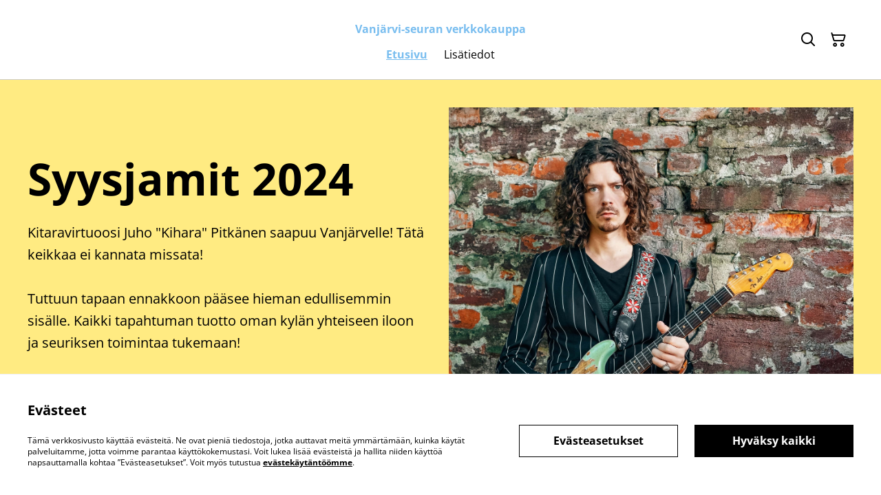

--- FILE ---
content_type: text/html; charset=UTF-8
request_url: https://kauppa.vanjarvi.fi/
body_size: 8345
content:
                                                                <!DOCTYPE html>
<html lang="fi-FI" xmlns="http://www.w3.org/1999/xhtml">
<head itemscope itemtype="http://schema.org/WebSite">
                  <title>Vanjärvi-seuran verkkokauppa</title>
  <meta name="description" content="" />
  <link rel="canonical" href="https://kauppa.vanjarvi.fi/" />
    <meta http-equiv="Content-Type" content="text/html; charset=utf-8"/>
    <meta http-equiv="X-UA-Compatible" content="IE=edge,chrome=1"/>
    <meta name="viewport" content="width=device-width, initial-scale=1.0, maximum-scale=5.0">
      <meta property="og:title" itemprop='name' content="Vanjärvi-seuran verkkokauppa"/>
  <meta property="og:description" content=""/>

    
    <link rel="shortcut icon" type="image/svg"
          href="/build/theme/images/logo.png"/>
    




<style>
  :root {
    --color-affirmation: #387469;
    --color-attention: #3ad393;
    --color-decoration: #ffeb82;
    --color-link: #78bdef;
    --color-link-rgb: 120, 189, 239;

    --affirmation-color-font: 255, 255, 255;
    --affirmation-color-font-invert: 0, 0, 0;

    --attention-color-font: 0, 0, 0;
    --attention-color-font-invert: 255, 255, 255;

    --decoration-color-font: 0, 0, 0;
    --decoration-color-font-hex: #000000;
    --decoration-color-font-invert: 255, 255, 255;

    --placeholder-fill-opacity: 0.08;
    --placeholder-content-fill-opacity: 1;

    --placeholder-fill-opacity-invert: 0.2;
    --placeholder-content-fill-opacity-invert: 0.7;

    --font-color-light-background: rgba(var(--decoration-color-font), 0.4);
    --font-color-mid-light-background: rgba(var(--decoration-color-font), 0.2);
    --font-color-super-light-background: rgba(var(--decoration-color-font), 0.1);

    --link-color-font: 0, 0, 0;
    --link-color-font-hex: #000000;
    --link-color-font-invert: 255, 255, 255;
  }
</style>

                <link rel="preload" href="https://static.sumup.com/online-store/fonts/open-sans-400.woff2" as="font" type="font/woff2" crossorigin="anonymous">
              <link rel="preload" href="https://static.sumup.com/online-store/fonts/open-sans-700.woff2" as="font" type="font/woff2" crossorigin="anonymous">
              <style>
          @font-face {
    font-family: 'Open Sans';
    src: url('https://static.sumup.com/online-store/fonts/open-sans-400.woff2') format('woff2');
    font-weight: 400;
    font-style: normal;
    font-display: swap;
  }
            @font-face {
    font-family: 'Open Sans';
    src: url('https://static.sumup.com/online-store/fonts/open-sans-700.woff2') format('woff2');
    font-weight: 700;
    font-style: normal;
    font-display: swap;
  }
                      
  :root {
    --font-heading: 'Open Sans';
    --font-heading-weight: 700;
    --font-text: 'Open Sans';
    --font-text-weight: 400;
    --font-label: 'Open Sans';
    --font-label-weight: 400;
  }
</style>
    



            <link rel="stylesheet" href="https://cdn.sumup.store/assets/v2483.0.0/storefront/theme.d28285f9.css">
        <link rel="stylesheet" href="https://cdn.sumup.store/assets/v2483.0.0/storefront/consentBanner.d3980cc7.css">
    
            <script nonce="F9fVKQen3C1iF7EI7gAy/A==">
            window.dataLayer = window.dataLayer || [];
            function gtag() { window.dataLayer.push(arguments); }
        </script>
        
            <!-- Google Tag Manager -->
        <script nonce="F9fVKQen3C1iF7EI7gAy/A==">(function(w,d,s,l,i){w[l]=w[l]||[];w[l].push({'gtm.start':
            new Date().getTime(),event:'gtm.js'});var f=d.getElementsByTagName(s)[0],
            j=d.createElement(s),dl=l!='dataLayer'?'&l='+l:'';j.async=true;j.src=
            'https://www.googletagmanager.com/gtm.js?id='+i+dl;f.parentNode.insertBefore(j,f);
          })(window,document,'script','dataLayer','GTM-KJVNV3D');</script>
        <!-- End Google Tag Manager -->
                                                                                                                                                    <script nonce="F9fVKQen3C1iF7EI7gAy/A==">
      const appInfo = {
        shopId: "c6ae3655-3675-4245-9227-f59574445cc5",
        checkoutApiUrl: "https://checkout.sumupstore.com",
      };
    </script>
            <script src="https://cdn.sumup.store/assets/v2483.0.0/storefront/runtime.04dd7bfb.js" defer></script><script src="https://cdn.sumup.store/assets/v2483.0.0/storefront/vendor.978a1d39.js" defer></script><script src="https://cdn.sumup.store/assets/v2483.0.0/storefront/translator.f51d6f2b.js" defer></script>
</head>

<body tabindex="-1" id="storefrontBody" data-globals='{"shopInfo":{"domain":"https:\/\/kauppa.vanjarvi.fi","uuid":"c6ae3655-3675-4245-9227-f59574445cc5","checkoutUrl":"https:\/\/checkout.sumupstore.com","currencyCode":"EUR","isPreviewMode":false,"locale":"fi-FI","mch":"0ee731289840b6760191ad2ef90ec94a1be49f3067a3a7ed474e56b35ac4b05b","transactionalStatus":"transactional"},"settings":{"installmentsEnabled":false,"backToCheckout":false,"cartType":"full_page"},"translations":{"notificationError":"Nimikett\u00e4 ei voida lis\u00e4t\u00e4 ostoskoriin","productDescriptionShowLess":"N\u00e4yt\u00e4 v\u00e4hemm\u00e4n","productDescriptionShowMore":"N\u00e4yt\u00e4 lis\u00e4\u00e4"},"imagesUrl":{"productBlind":"https:\/\/cdn.sumup.store\/assets\/v2483.0.0\/storefront\/images\/product_blind.42469217.png","placeholderItem":"https:\/\/cdn.sumup.store\/assets\/v2483.0.0\/storefront\/images\/placeholder-item.82f7a244.svg","cartIcon":"https:\/\/cdn.sumup.store\/assets\/v2483.0.0\/storefront\/images\/header-cart-icon.b98de144.svg","cartDeleteIcon":"https:\/\/cdn.sumup.store\/assets\/v2483.0.0\/storefront\/images\/cart-remove-icon.c33934ab.svg","hamburgerMenu":"https:\/\/cdn.sumup.store\/assets\/v2483.0.0\/storefront\/images\/header-hamburger-menu.0f2115b4.svg","hamburgerMenuClose":"https:\/\/cdn.sumup.store\/assets\/v2483.0.0\/storefront\/images\/header-hamburger-close.ee19af5c.svg","bannerPlaceholder":"https:\/\/cdn.sumup.store\/assets\/v2483.0.0\/storefront\/images\/placeholder-banner.b18c1aa4.svg","text_and_imagePlaceholder":"https:\/\/cdn.sumup.store\/assets\/v2483.0.0\/storefront\/images\/placeholder-banner.b18c1aa4.svg","text_onlyPlaceholder":"https:\/\/cdn.sumup.store\/assets\/v2483.0.0\/storefront\/images\/placeholder-banner.b18c1aa4.svg","logoPlaceholder":"https:\/\/cdn.sumup.store\/assets\/v2483.0.0\/storefront\/images\/placeholder-logo.07eb53b3.svg"},"featurePolicy":["category_projections","modular_setup_v1","os_pages_migration","sumupstore_storefront_domain_find"],"initialReferer":null}' data-content-group="home"  >
<a href="#pageContentWrapper" class="skip-to-main-content-link">
    Skip to main content
</a>
<!-- Google Tag Manager (noscript) -->
<noscript><iframe src="https://www.googletagmanager.com/ns.html?id=GTM-KJVNV3D"
    height="0" width="0" style="display:none;visibility:hidden"></iframe></noscript>
<!-- End Google Tag Manager (noscript) -->
<div
  tabindex="0"
  id="notificationWrapper"
  data-selector="os-theme-notification"
  data-notification-type=""
  class="os-theme-notification">
    <span class="notification-message"></span>
</div>

<nav id="mobileNavigation" class="container-fluid p-0 navigation-mobile" data-selector="os-theme-navigation-mobile">
  <ul role="list">
                    <li data-selector="os-theme-header-navigation-mobile-elem-Etusivu" role="listitem">
        <div class="submenu-action-wrapper">
          <a
            class="body-2-bold is-active"
            href="https://kauppa.vanjarvi.fi/"
            title="Etusivu"
            
          >
            <span>Etusivu</span>
          </a>
                  </div>
              </li>
                <li data-selector="os-theme-header-navigation-mobile-elem-Lisätiedot" role="listitem">
        <div class="submenu-action-wrapper">
          <a
            class="body-2-regular"
            href="https://kauppa.vanjarvi.fi/sivu/lisatiedot"
            title="Lisätiedot"
            
          >
            <span>Lisätiedot</span>
          </a>
                  </div>
              </li>
      </ul>
</nav>
<!-- OS Theme - Header section -->
    
        <header
        class="header header-1 scroll-type-scroll without-background menu-align-center logo-visibility-true has-no-logo header-name-visibility-true has-actions   menu-align-center"
        data-selector="os-theme-header"
        id="os-theme-header"
>
    <div id="headerContainer" class="container px-lg-6 p-0">
        <div class="row header-row flex-nowrap">
                            <div class="col-auto searchbar-wrapper  is-hidden  d-lg-none" id="searchbarMobileWrapper">
                    <div class="searchbar-input">
    <div class="with-icon">
        <i aria-label="Hae" id="searchbarSubmitIcon" class="icon icon-search"></i>
        <label for="searchbar">
            Hae
        </label>
        <input id="searchbarInput" class="searchbar" type="text" placeholder="Hae" />
    </div>
    <button aria-label="sulje" type="button" class="shl--searchbar" data-cy="header-searchbar-close-button">
        <i class="icon icon-close" id="searchbarBtnMobileClose"></i>
    </button>
</div>

<div class="dropdown is-hidden" id="searchResultsMobile">
    <ul role="list">
    </ul>
</div>


                </div>
                        <div class="col-auto hamburger-menu-wrapper d-lg-none">
            <button aria-label="Menu" class="hamburger-menu"
                data-selector="os-theme-header-hamburger-menu">
            <i class="icon" data-selector="os-theme-header-hamburger-menu-icon"></i>
        </button>
    </div>
            <div class="col-auto logo-column">
                            </div>
            <div class="menu-column" id="navWrapper">
                <div class="center-column align-center">
                                            <div class="store-name" data-selector="os-theme-header-store-name">
    <a href="https://kauppa.vanjarvi.fi/"
       class="body-2-bold default-link"
       title="Vanjärvi-seuran verkkokauppa">
        <span>Vanjärvi-seuran verkkokauppa</span>
    </a>
</div>
                                                                <nav class="navigation" data-selector="os-theme-header-navigation">
    <ul class="d-none d-lg-flex" role="list">
                
                            <li class="navigation-item " data-selector="os-theme-header-navigation-elem-Etusivu" role="listitem">
            <a
                                aria-current="page"
                                class="body-2-bold is-active"
                href="https://kauppa.vanjarvi.fi/"
                title="Etusivu"
                
            >
                <span>Etusivu</span>
            </a>
                        </li>
                            <li class="navigation-item " data-selector="os-theme-header-navigation-elem-Lisätiedot" role="listitem">
            <a
                                class="body-2-regular"
                href="https://kauppa.vanjarvi.fi/sivu/lisatiedot"
                title="Lisätiedot"
                
            >
                <span>Lisätiedot</span>
            </a>
                        </li>
            </ul>
</nav>
                                    </div>
            </div>
                            <div class="col-auto searchbar-wrapper searchbar-desktop  is-hidden " id="searchbarDesktopWrapper">
                    <div class="with-icon">
    <i aria-label="Hae" id="searchbarDesktopSubmitIcon" class="icon icon-search"></i>
    <label for="searchbar">
        Hae
    </label>
    <input id="searchbarInputDesktop" class="searchbar" type="text" placeholder="Hae" />
</div>
<div class="dropdown is-hidden is-desktop" id="searchResultsDesktop">
    <ul role="list">
    </ul>
</div>


                </div>
                        <div class="col-auto actions-col">
                <div class="header-right">
            <div class="searchbar-icon"
     data-selector="os-theme-header-searchbar">
    <button aria-label="Hae" type="button" class="shl--searchbar d-none d-lg-flex" data-cy="header-small-open-searchbar" id="searchbarBtnDesktop">
        <i class="icon  icon-search"></i>
    </button>

    <!-- Mobile search trigger button -->
    <button aria-label="Hae" type="button" class="shl--searchbar d-lg-none" data-cy="header-small-open-searchbar-mobile" id="searchbarBtnMobile">
        <i class="icon icon-search"></i>
    </button>
</div>
                  <div class="cart-items"
       id="osCartBtn"
       data-selector="os-theme-header-cart">
    <a aria-label="Ostoskori" href="https://kauppa.vanjarvi.fi/karrata" class="shl--cart" data-cy="header-small-open-cart">
      <span class="shl--cart-quantity"></span>
      <i class="icon icon-cart"></i>
    </a>
  </div>
    </div>
            </div>
        </div>
    </div>
</header>




<div id="pageContentWrapper" class="body-content-mixed-height ">
                                                                                                                                      <section class="editorial-section text-and-image background-true layout-right"
  data-selector="os-theme-text-and-image">
  <div class="container">
    <div class="row">
      <div class="col-12 col-md-6">
        <div class="editorial-section-image-wrapper">
                      <img width="5807"
              height="3871"
              data-selector="os-theme-editorial-component-image"
              src="https://cdn.sumup.store/shops/78835963/settings/th1024/2feeb555-4366-4350-ab55-0b54b7f9cf13.jpeg"
              srcset="https://cdn.sumup.store/shops/78835963/settings/th640/2feeb555-4366-4350-ab55-0b54b7f9cf13.jpeg 640w,https://cdn.sumup.store/shops/78835963/settings/th1024/2feeb555-4366-4350-ab55-0b54b7f9cf13.jpeg 1024w, https://cdn.sumup.store/shops/78835963/settings/th2048/2feeb555-4366-4350-ab55-0b54b7f9cf13.jpeg 2048w"
              alt="banner_image" />
                  </div>
      </div>
      <div class="col-12 col-md-6">
        <div class="editorial-section-content-wrapper">
          <div class="editorial-section-content">
                                                <h2 data-selector="os-theme-text-and-image-section-headline"
                        class="headline-large">
                        Syysjamit 2024
                    </h2>
                            
                            <div data-selector="os-theme-text-and-image-section-subheadline"
                     class="editorial-section-description copy-2 copy-1-lg">
                    <p>Kitaravirtuoosi Juho "Kihara" Pitkänen saapuu Vanjärvelle! Tätä keikkaa ei kannata missata!</p><p><br></p><p>Tuttuun tapaan ennakkoon pääsee hieman edullisemmin sisälle. Kaikki tapahtuman tuotto oman kylän yhteiseen iloon ja seuriksen toimintaa tukemaan!</p><p><br></p><p>Keikkaa odotellessa kannattaa tutustua Vanjärvi Hoods -vaatekaupan tarjontaan!</p>


                </div>
                                      <a
                href="https://vanjarvi.myspreadshop.net/"
                class="editorial-section-btn-none"
                
                data-selector="os-theme-text-and-image-section-cta">
                                  <span data-selector="os-theme-text-and-image-section-anchor-text">
                    Vanjärvi Hoods -vaatteet
                  </span>
                                <i class="icon-arrow-right"
                  data-selector="os-theme-text-and-image-section-anchor-arrow-right-icon">

                </i>
              </a>
                      </div>
        </div>
      </div>
    </div>
  </div>
</section>
                <section class="products-highlights"
  data-selector="products-highlights">
  <div class="container">
          <div class="row">
        <div class="col-12">
                        <h2 class="headline-large"
                  data-selector="os-theme-products-highlights-headline">
                Keikkakalenteri
              </h2>
          
        </div>
      </div>
        <div class="row gy-4">
              <div class="col-6 col-md-3">
  <a href="https://kauppa.vanjarvi.fi/tuote/vanjarvi-pubin-syysjamit-21-9-2024"
    class="list-product"
    data-item-id="2683f408-28f0-4978-a553-88e379db67be"
    data-item-name="Vanjärvi Pubin syysjamit 21.9.2024"
    data-selector="list-product-view">
          <span class="list-product-discount">%</span>
        <div class="list-product-image">
      <div class="img-wrapper">
                  <img src="
          https://images.sumup.com/img_474TPGMXV584WR8FECP3ES28B8/image.png"
            data-selector="os-theme-product-list-image"
            alt="Vanjärvi Pubin syysjamit 21.9.2024" />
              </div>
    </div>
    <div class="list-product-info">
      <h3 class="body-2-bold body-1-bold-xl" data-selector="os-theme-product-list-name">
        Vanjärvi Pubin syysjamit 21.9.2024
      </h3>
      <div class="list-product-price-wrapper with-margin">
                <div class="list-product-price">
            <span class="list-product-price-regular body-2-bold-xs body-1-bold-sm body-2-bold-md body-1-bold-lg list-product-price-discount" data-selector="os-theme-product-list-price-regular">7,00 €</span>
                          <span class="list-product-base-price body-2-regular-xs body-1-regular-sm body-2-regular-md body-1-regular-lg" data-selector="os-theme-product-list-base-price">
                10,00 €</span>
                    </div>
      </div>
          </div>
  </a>
</div>
          </div>
    <div class="row">
      <div class="col-12">
        <a class="products-explore btn-tertiary btn-tertiary-small btn-tertiary-large-lg"
          href="/tuotteet"
          data-selector="os-theme-products-highlights-cta">
          Tutustu nimikkeisiin
          <i class="icon-arrow-right"></i>
        </a>
      </div>
    </div>
  </div>
</section>
      </div>
<div id="sideCart" class="shl--cart-widget hide">
  <div class="shl--cart-widget-inner">
    <div class="shl--cart-header">
      <span id="sideCartCloseButton"
        class="shl--icon-wrapper"
        data-cy="cart-widget-close-button">
        <i class="icon-chevron-right-light"></i>
      </span>
      <h2 class="body-2-bold body-1-bold-lg"
        data-selector="os-theme-side-shopping-cart-title">
        Ostoskori
      </h2>
    </div>

    <div id="itemSoldOutNotification" class='hidden'>
      <i class='icon icon-exclamation'></i>
      <h6 class='body-2-bold'>Loppuunmyyty</h6>
      <p class='body-2-regular'>Valitettavasti yksi tai useampi nimike on päässyt loppumaan varastosta. Ostoskorisi sisältö on päivitetty.</p>
    </div>

    <div class="shl--cart-elements">
      <ul role="list" id="sideCartItemsList" class="cart--list"></ul>
    </div>

    <div id="sideCartEmptyState"
      data-cy="cart-widget-empty-wrapper"
      class="shl--cart-empty-cover">
      <div class="shl--single-cart-empty-icon-wrapper"
        data-cy="cart-widget-empty-image">
        <i class="icon-cart"></i>
      </div>
      <p data-cy="cart-widget-empty-label">
        Ostoskorisi on tyhjä
      </p>
    </div>
    <div id="cartSummary" class="shl--cart-summary hidden">
  <div class="cart-message-accordion">
    <span class="cart-message-accordion__header" data-selector="os-cart-accordion-header">
      <button class="cart-message-accordion__header__button" type="button">
        Viesti kauppiaalle
        <i class="icon icon-chevron-down"></i>
      </button>
    </span>
    <div class="cart-message-accordion__content">
      <div class="cart-message-accordion__content__inner">
        <label class="visually-hidden" for="cartMessage">Viesti kauppiaalle</label>
        <textarea aria-label="Kirjoita viesti" aria-describedby="hint" id="cartMessage" name="os-cart-message-input"  placeholder="Kirjoita viesti" rows="4" maxlength="300"  data-selector="os-cart-message-input"></textarea>
        <span id="hint" class="cart--message-input-validation"></span>
      </div>
    </div>
  </div>
  <div class="cart--subtotal">
    <span data-selector="os-cart-summary-subtotal-label">
      Välisumma
    </span>
    <span id="cartSummarySubtotal"
      data-selector="os-cart-summary-subtotal-value">

    </span>
  </div>
  <div class="cart--shipping">
    <span data-selector="os-cart-summary-shipping-label">
      Toimitus
    </span>
    <span data-selector="os-cart-summary-shipping-value">
      lasketaan kassalla
    </span>
  </div>
  <div class="cart--sum">
    <div class="sum-tax-wrapper">
      <span data-selector="os-cart-summary-total-label">
        Yhteensä
      </span>
      <span id="cartSummaryTax" data-selector="os-cart-summary-tax-label">
      </span>
    </div>
    <span id="cartSummaryTotal" data-selector="os-cart-summary-total-value">

    </span>
  </div>
  <div class="shl--checkout-btn checkout--cart visible">
    <button id="goToCheckout"
      class="btn btn-1 btn-small cart-checkout-button"
      data-cy="cart-widget-go-to-checkout">
      <span>
        Kassa
      </span>
    </button>
  </div>
    <a id="returnToProducts"
       href="/tuotteet"
       class="btn btn-1 btn-small cart-return-to-products-button hidden"
       data-cy="cart-widget-return-to-products"
    >
      <span>
        Palaa nimikkeisiin
      </span>
    </a>
</div>
  </div>
</div>

<footer class="p-0 footer " data-selector="os-theme-footer">
<div class="footer-main ">
    <div class="container px-lg-6">
        <div class="row footer-row">
            <nav class="col-12 footer-navigation " data-selector="os-theme-footer-navigation">
                <ul role="list" class="row footer-navigation-wrapper justify-content-center">
                                                                    <li role="listitem" class="col-2">
                            <a
                                                             href="https://kauppa.vanjarvi.fi/ota-yhteytta"
                               title="Contact Us"
                               data-link-target="contact"
                               data-link-type="page"
                               
                            >
                                Contact Us
                            </a>
                                                    </li>
                                                                    <li role="listitem" class="col-2">
                            <a
                                                             href="https://kauppa.vanjarvi.fi/sivu/kayttoehdot"
                               title="Legal Terms"
                               data-link-target="579bc9ee-5a83-491d-a4f6-4aaa6d0b9178"
                               data-link-type="page"
                               
                            >
                                Legal Terms
                            </a>
                                                    </li>
                                                                    <li role="listitem" class="col-2">
                            <a
                                                             href="https://kauppa.vanjarvi.fi/sivu/tietosuojakaytanto"
                               title="Privacy Policy"
                               data-link-target="d171a593-1e2f-47d0-abd9-6a1a8be353de"
                               data-link-type="page"
                               
                            >
                                Privacy Policy
                            </a>
                                                    </li>
                                                                    <li role="listitem" class="col-2">
                            <a
                                                             href="https://kauppa.vanjarvi.fi/evastekaytanto"
                               title="Cookie Policy"
                               data-link-target="cookie_policy"
                               data-link-type="page"
                               
                            >
                                Cookie Policy
                            </a>
                                                    </li>
                                    </ul>
            </nav>
                        <div class="col-12 d-flex justify-content-center footer-socials">
                <ul class="social-links" role="list">
                                        <li role="listitem"><a href="https://facebook.com/100069126831335" rel="noreferrer" target="_blank"><i class="icon-facebook" data-selector="os-theme-footer-fb-icon-mobile"></i></a></li>
                                                                                                          </ul>
            </div>
                    </div>
            </div>
  </div>
  <div class="footer-copyrights">
    <div class="container px-lg-6 copyrights-wrapper">
      <div class="row">
        <div class="col col-12 col-md-7 copyrights-column">
            <div class="copyrights" data-selector="os-theme-footer-copyrights"><span>&#169; 2026</span><span>Vanjärvi-seuran verkkokauppa</span></div>
        </div>
        <div class="col col-12 col-md-5">
            <div class="footer-logo" data-selector="os-theme-footer-powered"> powered by
                <a href="//sumup.com" rel="nofollow">
                    <img width="84" height="24" src="https://cdn.sumup.store/assets/v2483.0.0/storefront/images/sumup-footer-logo.7a423614.svg" alt="SumUp Aloitus" data-selector="os-theme-footer-whatsapp-icon-mobile">
                </a>
            </div>
        </div>
      </div>
    </div>
  </div>
</footer>
    <div class="cookie-banner" id="cookie-banner" data-selector="cookie-banner" hidden aria-hidden="true">
  <div class="container">
    <div class="row align-items-center">
      <div class="cookie-banner-description col col-12 col-md-7" data-selector="cookie-banner-description">
        <h3 class="body-1-bold" data-selector="cookie-banner-description-header">Evästeet</h3>
        <p class="body-3-regular" data-selector="cookie-banner-description-content">Tämä verkkosivusto käyttää evästeitä. Ne ovat pieniä tiedostoja, jotka auttavat meitä ymmärtämään, kuinka käytät palveluitamme, jotta voimme parantaa käyttökokemustasi. Voit lukea lisää evästeistä ja hallita niiden käyttöä napsauttamalla kohtaa ”Evästeasetukset”. Voit myös tutustua <a href="/evastekaytanto" target="_blank" title="Evästekäytäntö">evästekäytäntöömme</a>.</p>
      </div>
      <div class="col col-12 col-md-5" data-selector="cookie-banner-actions">
        <div class="cookie-banner-actions">
          <button data-selector="cookie-banner-accept-button" type="submit" class="btn btn-1 btn-small cookie-banner-accept-button">
            <span data-selector="cookie-banner-accept-button-text">Hyväksy kaikki</span>
          </button>
          <button data-selector="cookie-banner-settings-button" type="submit" class="btn btn-2 btn-small cookie-banner-settings-button" id="cookie-banner-settings-button">
            <span data-selector="cookie-banner-settings-button-text">Evästeasetukset</span>
          </button>
        </div>
      </div>
    </div>
  </div>
</div>

<div class="cookie-settings" id="cookie-settings" data-selector="cookie-settings" hidden aria-hidden="true">
  <div class="container">
    <div class="row">
      <div class="cookie-settings-description col col-12 col-xl-4" data-selector="cookie-settings-description">
        <h3 class="body-1-bold" data-selector="cookie-settings-description-header">Evästeasetukset</h3>
        <p class="body-3-regular" data-selector="cookie-settings-description-content">Jotkin evästeet ovat sivuston toiminnan kannalta välttämättömiä. Osa evästeistä on valinnaisia suorituskykyevästeitä, jotka auttavat meitä ymmärtämään, miten käyttäjät ovat vuorovaikutuksessa sivuston kanssa. Hyväksymällä näiden evästeiden käytön autat meitä parantamaan sivustoamme. Lisätietoa sivuston evästeistä on <a href="/evastekaytanto" title="Evästekäytäntö">evästekäytännössämme</a>.</p>
      </div>
      <div class="col col-12 col-xl-8">
        <div class="cookie-settings-details col col-12" data-selector="cookie-settings-details">
          <div class="cookie-settings-details-performance" data-selector="cookie-settings-details-performance">
            <h3 class="body-2-bold" data-selector="cookie-settings-details-performance-header">Suorituskykyevästeet</h3>
            <p class="body-3-regular" data-selector="cookie-settings-details-performance-content">Nämä evästeet laskevat käyntimääriä ja seuraavat, mistä kävijät tulevat, jotta voimme parantaa sivustomme suorituskykyä. Evästeet kertovat meille, mitkä sivut ovat suosittuja ja vähemmän suosittuja, ja ne osoittavat, kuinka ihmiset liikkuvat sivustolla. Kaikki näiden evästeiden keräämät tiedot kootaan yhteen, joten ne ovat nimettömiä. Jos et hyväksy näitä evästeitä, emme voi ymmärtää, kuinka sivustomme toimii.</p>
            <div class="toggle" data-selector="cookie-settings-details-performance-toggle">
              <input type="checkbox" id="togglePerformance">
              <label for="togglePerformance">
                <span id="togglePerformanceLabelOn">
                  Käytössä
                </span>
                <span id="togglePerformanceLabelOff" class="d-none">
                  Pois
                </span>
              </label>
            </div>
          </div>
        </div>
        <div class="cookie-settings-actions col col-12" data-selector="cookie-settings-actions">
          <button data-selector="cookie-settings-accept-button" type="submit" class="btn btn-1 btn-small cookie-banner-accept-button">
            <span data-selector="cookie-settings-accept-button-text">Hyväksy kaikki</span>
          </button>
          <button data-selector="cookie-settings-save-button" type="submit" class="btn btn-2 btn-small cookie-settings-save-button" id="cookie-settings-save-button">
            <span data-selector="cookie-settings-save-button-text">Tallenna asetukset</span>
          </button>
        </div>
      </div>
    </div>
  </div>
</div>
    <script src="https://cdn.sumup.store/assets/v2483.0.0/storefront/shared.2e1945e4.js" defer></script>
            <script src="https://cdn.sumup.store/assets/v2483.0.0/storefront/analytics.83893505.js" defer></script>
        <script src="https://kauppa.vanjarvi.fi/translations/os_theme?locales=fi_FI,en" defer></script>
    <script src="https://cdn.sumup.store/assets/v2483.0.0/storefront/theme.64e9de57.js" defer></script>
    <script src="https://cdn.sumup.store/assets/v2483.0.0/storefront/cart.1601b053.js" defer></script>
    <script src="https://cdn.sumup.store/assets/v2483.0.0/storefront/searchbar.eb4758cd.js" defer></script>
    <script src="https://cdn.sumup.store/assets/v2483.0.0/storefront/menuItems.32227805.js" defer></script>
            <script src="https://cdn.sumup.store/assets/v2483.0.0/storefront/banner.99b47bee.js" defer></script>
        <script src="https://cdn.sumup.store/assets/v2483.0.0/storefront/gallery.41f12697.js" defer></script>
    <script src="https://cdn.sumup.store/assets/v2483.0.0/storefront/variants.d68214e5.js" defer></script>
        <script src="https://cdn.sumup.store/assets/v2483.0.0/storefront/consentBanner.404f0721.js" defer></script>
    <script src="https://cdn.sumup.store/assets/v2483.0.0/storefront/navigation.738f69d0.js" defer></script>
    <script src="https://cdn.sumup.store/assets/v2483.0.0/storefront/notification.59dd42b8.js" defer></script>
    <script src="https://cdn.sumup.store/assets/v2483.0.0/storefront/upsell.48e124fc.js" defer></script>
        </body>
</html>


--- FILE ---
content_type: text/javascript
request_url: https://cdn.sumup.store/assets/v2483.0.0/storefront/translator.f51d6f2b.js
body_size: -453
content:
"use strict";var Translator;(self.webpackChunkstorefront=self.webpackChunkstorefront||[]).push([[874],{1550:(r,a,t)=>{t.d(a,{default:()=>e});var s=t(7660);const e=t.n(s)()}},r=>{r.O(0,[502],(()=>{return a=1550,r(r.s=a);var a}));var a=r.O();Translator=a.default}]);